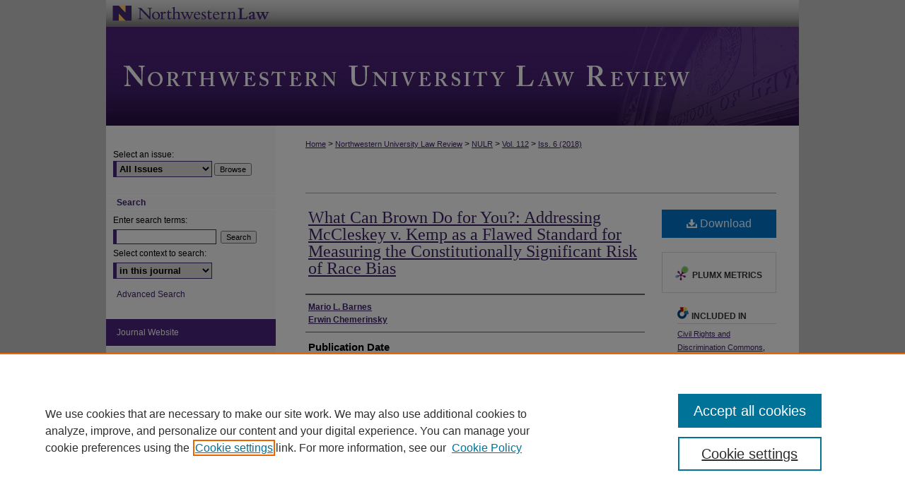

--- FILE ---
content_type: text/html; charset=UTF-8
request_url: https://scholarlycommons.law.northwestern.edu/nulr/vol112/iss6/4/
body_size: 8093
content:

<!DOCTYPE html>
<html lang="en">
<head><!-- inj yui3-seed: --><script type='text/javascript' src='//cdnjs.cloudflare.com/ajax/libs/yui/3.6.0/yui/yui-min.js'></script><script type='text/javascript' src='//ajax.googleapis.com/ajax/libs/jquery/1.10.2/jquery.min.js'></script><!-- Adobe Analytics --><script type='text/javascript' src='https://assets.adobedtm.com/4a848ae9611a/d0e96722185b/launch-d525bb0064d8.min.js'></script><script type='text/javascript' src=/assets/nr_browser_production.js></script>

<!-- def.1 -->
<meta charset="utf-8">
<meta name="viewport" content="width=device-width">
<title>
"What Can Brown Do for You?" by Mario L. Barnes and Erwin Chemerinsky
</title>


<!-- FILE article_meta-tags.inc --><!-- FILE: /srv/sequoia/main/data/assets/site/article_meta-tags.inc -->
<meta itemprop="name" content="What Can Brown Do for You?: Addressing McCleskey v. Kemp as a Flawed Standard for Measuring the Constitutionally Significant Risk of Race Bias">
<meta property="og:title" content="What Can Brown Do for You?: Addressing McCleskey v. Kemp as a Flawed Standard for Measuring the Constitutionally Significant Risk of Race Bias">
<meta name="twitter:title" content="What Can Brown Do for You?: Addressing McCleskey v. Kemp as a Flawed Standard for Measuring the Constitutionally Significant Risk of Race Bias">
<meta property="article:author" content="">
<meta name="author" content="">
<meta property="article:author" content="">
<meta name="author" content="">
<meta name="robots" content="noodp, noydir">
<meta name="description" content="This Essay asserts that in McCleskey v. Kemp, the Supreme Court created a problematic standard for the evidence of race bias necessary to uphold an equal protection claim under the Fourteenth Amendment of the U.S. Constitution. First, the Court’s opinion reinforced the cramped understanding that constitutional claims require evidence of not only disparate impact but also discriminatory purpose, producing significant negative consequences for the operation of the U.S. criminal justice system. Second, the Court rejected the Baldus study’s findings of statistically significant correlations between the races of the perpetrators and victims and the imposition of the death penalty within Georgia criminal courts as insufficient proof of discriminatory intent, overlooking unconscious and structural racism. Third, Justice Lewis Powell’s approach to causation in McCleskey would have rendered almost any social science study incapable of proving the existence of race bias to his satisfaction, creating an unduly high bar for proving intent.
Furthermore, this Essay contrasts the Court’s use of the Baldus data in McCleskey with its use of social science data in other cases. For example, in oral arguments for a recent gerrymandering case, Gill v. Whitford, Chief Justice John Roberts summarily rejected the utility of applying empirical findings. In Brown v. Board of Education, by contrast, the Court positively endorsed studies on the harms of racial segregation that were less robust than the Baldus data. In response to uneven uses of empirical data in these cases, this Essay suggests approaches courts might develop to distinguish between stronger and weaker empirical evidence, including an update of how appellate courts review research introduced under the Daubert v. Merrell Dow Pharmaceuticals, Inc. standard. In the wake of decisions such as McCleskey, and the troubled history of considerations of race within social science research, this Essay also articulates the unique challenges that must be confronted when courts consider data on racial impact.">
<meta itemprop="description" content="This Essay asserts that in McCleskey v. Kemp, the Supreme Court created a problematic standard for the evidence of race bias necessary to uphold an equal protection claim under the Fourteenth Amendment of the U.S. Constitution. First, the Court’s opinion reinforced the cramped understanding that constitutional claims require evidence of not only disparate impact but also discriminatory purpose, producing significant negative consequences for the operation of the U.S. criminal justice system. Second, the Court rejected the Baldus study’s findings of statistically significant correlations between the races of the perpetrators and victims and the imposition of the death penalty within Georgia criminal courts as insufficient proof of discriminatory intent, overlooking unconscious and structural racism. Third, Justice Lewis Powell’s approach to causation in McCleskey would have rendered almost any social science study incapable of proving the existence of race bias to his satisfaction, creating an unduly high bar for proving intent.
Furthermore, this Essay contrasts the Court’s use of the Baldus data in McCleskey with its use of social science data in other cases. For example, in oral arguments for a recent gerrymandering case, Gill v. Whitford, Chief Justice John Roberts summarily rejected the utility of applying empirical findings. In Brown v. Board of Education, by contrast, the Court positively endorsed studies on the harms of racial segregation that were less robust than the Baldus data. In response to uneven uses of empirical data in these cases, this Essay suggests approaches courts might develop to distinguish between stronger and weaker empirical evidence, including an update of how appellate courts review research introduced under the Daubert v. Merrell Dow Pharmaceuticals, Inc. standard. In the wake of decisions such as McCleskey, and the troubled history of considerations of race within social science research, this Essay also articulates the unique challenges that must be confronted when courts consider data on racial impact.">
<meta name="twitter:description" content="This Essay asserts that in McCleskey v. Kemp, the Supreme Court created a problematic standard for the evidence of race bias necessary to uphold an equal protection claim under the Fourteenth Amendment of the U.S. Constitution. First, the Court’s opinion reinforced the cramped understanding that constitutional claims require evidence of not only disparate impact but also discriminatory purpose, producing significant negative consequences for the operation of the U.S. criminal justice system. Second, the Court rejected the Baldus study’s findings of statistically significant correlations between the races of the perpetrators and victims and the imposition of the death penalty within Georgia criminal courts as insufficient proof of discriminatory intent, overlooking unconscious and structural racism. Third, Justice Lewis Powell’s approach to causation in McCleskey would have rendered almost any social science study incapable of proving the existence of race bias to his satisfaction, creating an unduly high bar for proving intent.
Furthermore, this Essay contrasts the Court’s use of the Baldus data in McCleskey with its use of social science data in other cases. For example, in oral arguments for a recent gerrymandering case, Gill v. Whitford, Chief Justice John Roberts summarily rejected the utility of applying empirical findings. In Brown v. Board of Education, by contrast, the Court positively endorsed studies on the harms of racial segregation that were less robust than the Baldus data. In response to uneven uses of empirical data in these cases, this Essay suggests approaches courts might develop to distinguish between stronger and weaker empirical evidence, including an update of how appellate courts review research introduced under the Daubert v. Merrell Dow Pharmaceuticals, Inc. standard. In the wake of decisions such as McCleskey, and the troubled history of considerations of race within social science research, this Essay also articulates the unique challenges that must be confronted when courts consider data on racial impact.">
<meta property="og:description" content="This Essay asserts that in McCleskey v. Kemp, the Supreme Court created a problematic standard for the evidence of race bias necessary to uphold an equal protection claim under the Fourteenth Amendment of the U.S. Constitution. First, the Court’s opinion reinforced the cramped understanding that constitutional claims require evidence of not only disparate impact but also discriminatory purpose, producing significant negative consequences for the operation of the U.S. criminal justice system. Second, the Court rejected the Baldus study’s findings of statistically significant correlations between the races of the perpetrators and victims and the imposition of the death penalty within Georgia criminal courts as insufficient proof of discriminatory intent, overlooking unconscious and structural racism. Third, Justice Lewis Powell’s approach to causation in McCleskey would have rendered almost any social science study incapable of proving the existence of race bias to his satisfaction, creating an unduly high bar for proving intent.
Furthermore, this Essay contrasts the Court’s use of the Baldus data in McCleskey with its use of social science data in other cases. For example, in oral arguments for a recent gerrymandering case, Gill v. Whitford, Chief Justice John Roberts summarily rejected the utility of applying empirical findings. In Brown v. Board of Education, by contrast, the Court positively endorsed studies on the harms of racial segregation that were less robust than the Baldus data. In response to uneven uses of empirical data in these cases, this Essay suggests approaches courts might develop to distinguish between stronger and weaker empirical evidence, including an update of how appellate courts review research introduced under the Daubert v. Merrell Dow Pharmaceuticals, Inc. standard. In the wake of decisions such as McCleskey, and the troubled history of considerations of race within social science research, this Essay also articulates the unique challenges that must be confronted when courts consider data on racial impact.">
<meta name="keywords" content="Brown v. Board of Education, civil rights, discrimination, Supreme Court, equal protection, social science">
<meta name="bepress_citation_journal_title" content="Northwestern University Law Review">
<meta name="bepress_citation_firstpage" content="1293">
<meta name="bepress_citation_lastpage" content="1336">
<meta name="bepress_citation_author" content="Mario L. Barnes">
<meta name="bepress_citation_author" content="Erwin Chemerinsky">
<meta name="bepress_citation_title" content="What Can Brown Do for You?: Addressing McCleskey v. Kemp as a Flawed Standard for Measuring the Constitutionally Significant Risk of Race Bias">
<meta name="bepress_citation_date" content="2018">
<meta name="bepress_citation_volume" content="112">
<meta name="bepress_citation_issue" content="6">
<!-- FILE: /srv/sequoia/main/data/assets/site/ir_download_link.inc -->
<!-- FILE: /srv/sequoia/main/data/assets/site/article_meta-tags.inc (cont) -->
<meta name="bepress_citation_pdf_url" content="https://scholarlycommons.law.northwestern.edu/cgi/viewcontent.cgi?article=1338&amp;context=nulr">
<meta name="bepress_citation_abstract_html_url" content="https://scholarlycommons.law.northwestern.edu/nulr/vol112/iss6/4">
<meta name="bepress_citation_issn" content="0029-3571">
<meta name="bepress_citation_online_date" content="2018/6/6">
<meta name="viewport" content="width=device-width">
<!-- Additional Twitter data -->
<meta name="twitter:card" content="summary">
<!-- Additional Open Graph data -->
<meta property="og:type" content="article">
<meta property="og:url" content="https://scholarlycommons.law.northwestern.edu/nulr/vol112/iss6/4">
<meta property="og:site_name" content="Northwestern Pritzker School of Law Scholarly Commons">




<!-- FILE: article_meta-tags.inc (cont) -->
<meta name="bepress_is_article_cover_page" content="1">


<!-- sh.1 -->
<link rel="stylesheet" href="/nulr/ir-journal-style.css" type="text/css" media="screen">
<link rel="alternate" type="application/rss+xml" title="Northwestern University Law Review Newsfeed" href="/nulr/recent.rss">
<link rel="shortcut icon" href="/favicon.ico" type="image/x-icon">

<link type="text/css" rel="stylesheet" href="/assets/floatbox/floatbox.css">
<script type="text/javascript" src="/assets/jsUtilities.js"></script>
<script type="text/javascript" src="/assets/footnoteLinks.js"></script>
<link rel="stylesheet" href="/ir-print.css" type="text/css" media="print">
<!--[if IE]>
<link rel="stylesheet" href="/ir-ie.css" type="text/css" media="screen">
<![endif]-->
<!-- end sh.1 -->




<script type="text/javascript">var pageData = {"page":{"environment":"prod","productName":"bpdg","language":"en","name":"ir_journal:volume:issue:article","businessUnit":"els:rp:st"},"visitor":{}};</script>

</head>
<body >
<!-- FILE /srv/sequoia/main/data/assets/site/ir_journal/header.pregen -->

	<!-- FILE: /srv/sequoia/main/data/journals/scholarlycommons.law.northwestern.edu/nulr/assets/header_custom.inc --><div id="nulr">
	<div id="container">
		<a href="#main" class="skiplink" accesskey="2" >Skip to main content</a>

			

			
				<div id="header">
					<div id="top"><!-- FILE: /srv/sequoia/main/data/journals/scholarlycommons.law.northwestern.edu/nulr/assets/ir_logo.inc -->

<div id="logo"><a href="http://www.law.northwestern.edu/" >
<img width="240" height="38" border="0" src="/assets/md5images/bec39c262adb8fb26283eb261e1a0cbb.gif" alt=""></a>
</div>
<!-- FILE: /srv/sequoia/main/data/journals/scholarlycommons.law.northwestern.edu/nulr/assets/header_custom.inc (cont) --></div>
					<div id="pagetitle">
						
						
							<h1>
								<a href="https://scholarlycommons.law.northwestern.edu/nulr" title="Northwestern University Law Review" >
										Northwestern University Law Review
								</a>
							</h1>
						
					</div>
				</div>
			

			
			
		<div id="wrapper">
			<div id="content">
				<div id="main" class="text">
					<!-- FILE: /srv/sequoia/main/data/assets/site/ir_journal/ir_breadcrumb.inc -->
	<ul id="pager">
		<li>&nbsp;</li>
		 
		<li>&nbsp;</li> 
		
	</ul>

<div class="crumbs" role="navigation" aria-label="Breadcrumb">
	<p>
		

		
		
		
			<a href="https://scholarlycommons.law.northwestern.edu" class="ignore" >Home</a>
		
		
		
		
		
		
		
		
		 <span aria-hidden="true">&gt;</span> 
			<a href="https://scholarlycommons.law.northwestern.edu/lawreview" class="ignore" >Northwestern University Law Review</a>
		
		
		
		
		
		 <span aria-hidden="true">&gt;</span> 
			<a href="https://scholarlycommons.law.northwestern.edu/nulr" class="ignore" >NULR</a>
		
		
		
		 <span aria-hidden="true">&gt;</span> 
			<a href="https://scholarlycommons.law.northwestern.edu/nulr/vol112" class="ignore" >Vol. 112</a>
		
		
		
		
		
		
		 <span aria-hidden="true">&gt;</span> 
			<a href="https://scholarlycommons.law.northwestern.edu/nulr/vol112/iss6" class="ignore" >Iss. 6 (2018)</a>
		
		
		
		
		
	</p>
</div>

<div class="clear">&nbsp;</div>
<!-- FILE: /srv/sequoia/main/data/journals/scholarlycommons.law.northwestern.edu/nulr/assets/header_custom.inc (cont) --><!-- FILE: /srv/sequoia/main/data/assets/site/ir_journal/header.pregen (cont) -->

<script type="text/javascript" src="/assets/floatbox/floatbox.js"></script>
<!-- FILE: /srv/sequoia/main/data/assets/site/ir_journal/article_info.inc --><!-- FILE: /srv/sequoia/main/data/assets/site/openurl.inc -->
<!-- FILE: /srv/sequoia/main/data/assets/site/ir_journal/article_info.inc (cont) -->
<!-- FILE: /srv/sequoia/main/data/assets/site/ir_download_link.inc -->
<!-- FILE: /srv/sequoia/main/data/assets/site/ir_journal/article_info.inc (cont) -->
<!-- FILE: /srv/sequoia/main/data/assets/site/ir_journal/ir_article_header.inc --><div id="sub">
<div id="alpha"><!-- FILE: /srv/sequoia/main/data/assets/site/ir_journal/article_info.inc (cont) --><div id='title' class='element'>
<h1><a href='https://scholarlycommons.law.northwestern.edu/cgi/viewcontent.cgi?article=1338&amp;context=nulr'>What Can Brown Do for You?: Addressing McCleskey v. Kemp as a Flawed Standard for Measuring the Constitutionally Significant Risk of Race Bias</a></h1>
</div>
<div class='clear'></div>
<div id='authors' class='element'>
<h2 class='visually-hidden'>Authors</h2>
<p class="author"><a href='https://scholarlycommons.law.northwestern.edu/do/search/?q=corporate_author%3A%22Mario%20L.%20Barnes%22&start=0&context=1636526'><strong>Mario L. Barnes</strong></a><br />
<a href='https://scholarlycommons.law.northwestern.edu/do/search/?q=corporate_author%3A%22Erwin%20Chemerinsky%22&start=0&context=1636526'><strong>Erwin Chemerinsky</strong></a><br />
</p></div>
<div class='clear'></div>
<div id='publication_date' class='element'>
<h2 class='field-heading'>Publication Date</h2>
<p>6-2018</p>
</div>
<div class='clear'></div>
<div id='abstract' class='element'>
<h2 class='field-heading'>Abstract</h2>
<p>This Essay asserts that in <em>McCleskey v. Kemp</em>, the Supreme Court created a problematic standard for the evidence of race bias necessary to uphold an equal protection claim under the Fourteenth Amendment of the U<em>.</em>S. Constitution. First, the Court’s opinion reinforced the cramped understanding that constitutional claims require evidence of not only disparate impact but also discriminatory purpose, producing significant negative consequences for the operation of the U.S. criminal justice system. Second, the Court rejected the Baldus study’s findings of statistically significant correlations between the races of the perpetrators and victims and the imposition of the death penalty within Georgia criminal courts as insufficient proof of discriminatory intent, overlooking unconscious and structural racism. Third, Justice Lewis Powell’s approach to causation in <em>McCleskey</em> would have rendered almost any social science study incapable of proving the existence of race bias to his satisfaction, creating an unduly high bar for proving intent.</p>
<p>Furthermore, this Essay contrasts the Court’s use of the Baldus data in <em>McCleskey </em>with its use of social science data in other cases. For example, in oral arguments for a recent gerrymandering case, <em>Gill v. Whitford</em>, Chief Justice John Roberts summarily rejected the utility of applying empirical findings. In <em>Brown v. Board of Education</em>, by contrast, the Court positively endorsed studies on the harms of racial segregation that were less robust than the Baldus data. In response to uneven uses of empirical data in these cases, this Essay suggests approaches courts might develop to distinguish between stronger and weaker empirical evidence, including an update of how appellate courts review research introduced under the <em>Daubert v. Merrell Dow Pharmaceuticals, Inc.</em> standard. In the wake of decisions such as <em>McCleskey</em>, and the troubled history of considerations of race within social science research, this Essay also articulates the unique challenges that must be confronted when courts consider data on racial impact.</p>
</div>
<div class='clear'></div>
<div id='recommended_citation' class='element'>
<h2 class='field-heading'>Recommended Citation</h2>
<!-- FILE: /srv/sequoia/main/data/journals/scholarlycommons.law.northwestern.edu/nulr/assets/ir_citation.inc --><p class="citation">
Mario L. Barnes and Erwin Chemerinsky,
<em>What Can Brown Do for You?: Addressing McCleskey v. Kemp as a Flawed Standard for Measuring the Constitutionally Significant Risk of Race Bias</em>,
112
N<span class="smallcaps">w</span>. U. L. R<span class="smallcaps">ev</span>.
1293
(2018).
<br>
https://scholarlycommons.law.northwestern.edu/nulr/vol112/iss6/4
</p><!-- FILE: /srv/sequoia/main/data/assets/site/ir_journal/article_info.inc (cont) --></div>
<div class='clear'></div>
</div>
    </div>
    <div id='beta_7-3'>
<!-- FILE: /srv/sequoia/main/data/assets/site/info_box_7_3.inc --><!-- FILE: /srv/sequoia/main/data/assets/site/openurl.inc -->
<!-- FILE: /srv/sequoia/main/data/assets/site/info_box_7_3.inc (cont) -->
<!-- FILE: /srv/sequoia/main/data/assets/site/ir_download_link.inc -->
<!-- FILE: /srv/sequoia/main/data/assets/site/info_box_7_3.inc (cont) -->
	<!-- FILE: /srv/sequoia/main/data/assets/site/info_box_download_button.inc --><div class="aside download-button">
      <a id="pdf" class="btn" href="https://scholarlycommons.law.northwestern.edu/cgi/viewcontent.cgi?article=1338&amp;context=nulr" title="PDF (540&nbsp;KB) opens in new window" target="_blank" > 
    	<i class="icon-download-alt" aria-hidden="true"></i>
        Download
      </a>
</div>
<!-- FILE: /srv/sequoia/main/data/assets/site/info_box_7_3.inc (cont) -->
	<!-- FILE: /srv/sequoia/main/data/assets/site/info_box_embargo.inc -->
<!-- FILE: /srv/sequoia/main/data/assets/site/info_box_7_3.inc (cont) -->
<!-- FILE: /srv/sequoia/main/data/assets/site/info_box_custom_upper.inc -->
<!-- FILE: /srv/sequoia/main/data/assets/site/info_box_7_3.inc (cont) -->
<!-- FILE: /srv/sequoia/main/data/assets/site/info_box_openurl.inc -->
<!-- FILE: /srv/sequoia/main/data/assets/site/info_box_7_3.inc (cont) -->
<!-- FILE: /srv/sequoia/main/data/assets/site/info_box_article_metrics.inc -->
<div id="article-stats" class="aside hidden">
    <p class="article-downloads-wrapper hidden"><span id="article-downloads"></span> DOWNLOADS</p>
    <p class="article-stats-date hidden">Since June 06, 2018</p>
    <p class="article-plum-metrics">
        <a href="https://plu.mx/plum/a/?repo_url=https://scholarlycommons.law.northwestern.edu/nulr/vol112/iss6/4" class="plumx-plum-print-popup plum-bigben-theme" data-badge="true" data-hide-when-empty="true" ></a>
    </p>
</div>
<script type="text/javascript" src="//cdn.plu.mx/widget-popup.js"></script>
<!-- Article Download Counts -->
<script type="text/javascript" src="/assets/scripts/article-downloads.pack.js"></script>
<script type="text/javascript">
    insertDownloads(12259077);
</script>
<!-- Add border to Plum badge & download counts when visible -->
<script>
// bind to event when PlumX widget loads
jQuery('body').bind('plum:widget-load', function(e){
// if Plum badge is visible
  if (jQuery('.PlumX-Popup').length) {
// remove 'hidden' class
  jQuery('#article-stats').removeClass('hidden');
  jQuery('.article-stats-date').addClass('plum-border');
  }
});
// bind to event when page loads
jQuery(window).bind('load',function(e){
// if DC downloads are visible
  if (jQuery('#article-downloads').text().length > 0) {
// add border to aside
  jQuery('#article-stats').removeClass('hidden');
  }
});
</script>
<!-- Adobe Analytics: Download Click Tracker -->
<script>
$(function() {
  // Download button click event tracker for PDFs
  $(".aside.download-button").on("click", "a#pdf", function(event) {
    pageDataTracker.trackEvent('navigationClick', {
      link: {
          location: 'aside download-button',
          name: 'pdf'
      }
    });
  });
  // Download button click event tracker for native files
  $(".aside.download-button").on("click", "a#native", function(event) {
    pageDataTracker.trackEvent('navigationClick', {
        link: {
            location: 'aside download-button',
            name: 'native'
        }
     });
  });
});
</script>
<!-- FILE: /srv/sequoia/main/data/assets/site/info_box_7_3.inc (cont) -->
	<!-- FILE: /srv/sequoia/main/data/assets/site/info_box_disciplines.inc -->
	<div id="beta-disciplines" class="aside">
		<h4>Included in</h4>
	<p>
					<a href="https://network.bepress.com/hgg/discipline/585" title="Civil Rights and Discrimination Commons" >Civil Rights and Discrimination Commons</a>, 
					<a href="https://network.bepress.com/hgg/discipline/589" title="Constitutional Law Commons" >Constitutional Law Commons</a>, 
					<a href="https://network.bepress.com/hgg/discipline/1300" title="Law and Race Commons" >Law and Race Commons</a>
	</p>
	</div>
<!-- FILE: /srv/sequoia/main/data/assets/site/info_box_7_3.inc (cont) -->
<!-- FILE: /srv/sequoia/main/data/assets/site/bookmark_widget.inc -->
<div id="share" class="aside">
<h2>Share</h2>
	<div class="a2a_kit a2a_kit_size_24 a2a_default_style">
    	<a class="a2a_button_facebook"></a>
    	<a class="a2a_button_linkedin"></a>
		<a class="a2a_button_whatsapp"></a>
		<a class="a2a_button_email"></a>
    	<a class="a2a_dd"></a>
    	<script async src="https://static.addtoany.com/menu/page.js"></script>
	</div>
</div>
<!-- FILE: /srv/sequoia/main/data/assets/site/info_box_7_3.inc (cont) -->
<!-- FILE: /srv/sequoia/main/data/assets/site/info_box_geolocate.inc --><!-- FILE: /srv/sequoia/main/data/assets/site/ir_geolocate_enabled_and_displayed.inc -->
<!-- FILE: /srv/sequoia/main/data/assets/site/info_box_geolocate.inc (cont) -->
<!-- FILE: /srv/sequoia/main/data/assets/site/info_box_7_3.inc (cont) -->
	<!-- FILE: /srv/sequoia/main/data/assets/site/zotero_coins.inc -->
<span class="Z3988" title="ctx_ver=Z39.88-2004&amp;rft_val_fmt=info%3Aofi%2Ffmt%3Akev%3Amtx%3Ajournal&amp;rft_id=https%3A%2F%2Fscholarlycommons.law.northwestern.edu%2Fnulr%2Fvol112%2Fiss6%2F4&amp;rft.atitle=What%20Can%20Brown%20Do%20for%20You%3F%3A%20Addressing%20McCleskey%20v.%20Kemp%20as%20a%20Flawed%20Standard%20for%20Measuring%20the%20Constitutionally%20Significant%20Risk%20of%20Race%20Bias&amp;rft.aucorp=Mario%20L.%20Barnes&amp;rft.aucorp=Erwin%20Chemerinsky&amp;rft.jtitle=Northwestern%20University%20Law%20Review&amp;rft.volume=112&amp;rft.issue=6&amp;rft.issn=0029-3571&amp;rft.spage=1293&amp;rft.epage=1336&amp;rft.date=2018-06-01">COinS</span>
<!-- FILE: /srv/sequoia/main/data/assets/site/info_box_7_3.inc (cont) -->
<!-- FILE: /srv/sequoia/main/data/assets/site/info_box_custom_lower.inc -->
<!-- FILE: /srv/sequoia/main/data/assets/site/info_box_7_3.inc (cont) -->
<!-- FILE: /srv/sequoia/main/data/assets/site/ir_journal/article_info.inc (cont) --></div>
<div class='clear'>&nbsp;</div>
<!-- FILE: /srv/sequoia/main/data/assets/site/ir_article_custom_fields.inc -->
<!-- FILE: /srv/sequoia/main/data/assets/site/ir_journal/article_info.inc (cont) -->
<!-- FILE: /srv/sequoia/main/data/assets/site/ir_journal/volume/issue/article/index.html (cont) --> 

<!-- FILE /srv/sequoia/main/data/assets/site/ir_journal/footer.pregen -->

	<!-- FILE: /srv/sequoia/main/data/assets/site/ir_journal/footer_custom_7_8.inc -->				</div>

<div class="verticalalign">&nbsp;</div>
<div class="clear">&nbsp;</div>

			</div>

				<div id="sidebar">
					<!-- FILE: /srv/sequoia/main/data/journals/scholarlycommons.law.northwestern.edu/nulr/assets/ir_journal_sidebar_7_8.inc -->

	<!-- FILE: /srv/sequoia/main/data/journals/scholarlycommons.law.northwestern.edu/nulr/assets/ir_journal_sidebar_links_7_8.inc --><!-- FILE: /srv/sequoia/main/data/journals/scholarlycommons.law.northwestern.edu/nulr/assets/ir_journal_sidebar_7_8.inc (cont) -->
		<!-- FILE: /srv/sequoia/main/data/assets/site/urc_badge.inc -->
<!-- FILE: /srv/sequoia/main/data/journals/scholarlycommons.law.northwestern.edu/nulr/assets/ir_journal_sidebar_7_8.inc (cont) -->
	<!-- FILE: /srv/sequoia/main/data/assets/site/ir_journal/ir_journal_sidebar_search_7_8.inc --><div class="sidebar-search">
	<form method="post" action="https://scholarlycommons.law.northwestern.edu/cgi/redirect.cgi" id="browse">
		<label for="url">
			Select an issue:
		</label>
			<br>
		<!-- FILE: /srv/sequoia/main/data/assets/site/ir_journal/ir_journal_volume_issue_popup_7_8.inc --><div>
	<span class="border">
								<select name="url" id="url">
							<option value="https://scholarlycommons.law.northwestern.edu/nulr/all_issues.html">
								All Issues
							</option>
										<option value="https://scholarlycommons.law.northwestern.edu/nulr/vol120/iss2">
											Vol. 120, 
											Iss. 2
										</option>
										<option value="https://scholarlycommons.law.northwestern.edu/nulr/vol120/iss1">
											Vol. 120, 
											Iss. 1
										</option>
										<option value="https://scholarlycommons.law.northwestern.edu/nulr/vol119/iss6">
											Vol. 119, 
											Iss. 6
										</option>
										<option value="https://scholarlycommons.law.northwestern.edu/nulr/vol119/iss5">
											Vol. 119, 
											Iss. 5
										</option>
										<option value="https://scholarlycommons.law.northwestern.edu/nulr/vol119/iss4">
											Vol. 119, 
											Iss. 4
										</option>
										<option value="https://scholarlycommons.law.northwestern.edu/nulr/vol119/iss3">
											Vol. 119, 
											Iss. 3
										</option>
										<option value="https://scholarlycommons.law.northwestern.edu/nulr/vol119/iss2">
											Vol. 119, 
											Iss. 2
										</option>
										<option value="https://scholarlycommons.law.northwestern.edu/nulr/vol119/iss1">
											Vol. 119, 
											Iss. 1
										</option>
										<option value="https://scholarlycommons.law.northwestern.edu/nulr/vol118/iss6">
											Vol. 118, 
											Iss. 6
										</option>
										<option value="https://scholarlycommons.law.northwestern.edu/nulr/vol118/iss5">
											Vol. 118, 
											Iss. 5
										</option>
										<option value="https://scholarlycommons.law.northwestern.edu/nulr/vol118/iss4">
											Vol. 118, 
											Iss. 4
										</option>
										<option value="https://scholarlycommons.law.northwestern.edu/nulr/vol118/iss3">
											Vol. 118, 
											Iss. 3
										</option>
										<option value="https://scholarlycommons.law.northwestern.edu/nulr/vol118/iss2">
											Vol. 118, 
											Iss. 2
										</option>
										<option value="https://scholarlycommons.law.northwestern.edu/nulr/vol118/iss1">
											Vol. 118, 
											Iss. 1
										</option>
										<option value="https://scholarlycommons.law.northwestern.edu/nulr/vol117/iss6">
											Vol. 117, 
											Iss. 6
										</option>
										<option value="https://scholarlycommons.law.northwestern.edu/nulr/vol117/iss5">
											Vol. 117, 
											Iss. 5
										</option>
										<option value="https://scholarlycommons.law.northwestern.edu/nulr/vol117/iss4">
											Vol. 117, 
											Iss. 4
										</option>
										<option value="https://scholarlycommons.law.northwestern.edu/nulr/vol117/iss3">
											Vol. 117, 
											Iss. 3
										</option>
										<option value="https://scholarlycommons.law.northwestern.edu/nulr/vol117/iss2">
											Vol. 117, 
											Iss. 2
										</option>
										<option value="https://scholarlycommons.law.northwestern.edu/nulr/vol117/iss1">
											Vol. 117, 
											Iss. 1
										</option>
										<option value="https://scholarlycommons.law.northwestern.edu/nulr/vol116/iss6">
											Vol. 116, 
											Iss. 6
										</option>
										<option value="https://scholarlycommons.law.northwestern.edu/nulr/vol116/iss5">
											Vol. 116, 
											Iss. 5
										</option>
										<option value="https://scholarlycommons.law.northwestern.edu/nulr/vol116/iss4">
											Vol. 116, 
											Iss. 4
										</option>
										<option value="https://scholarlycommons.law.northwestern.edu/nulr/vol116/iss3">
											Vol. 116, 
											Iss. 3
										</option>
										<option value="https://scholarlycommons.law.northwestern.edu/nulr/vol116/iss2">
											Vol. 116, 
											Iss. 2
										</option>
										<option value="https://scholarlycommons.law.northwestern.edu/nulr/vol116/iss1">
											Vol. 116, 
											Iss. 1
										</option>
										<option value="https://scholarlycommons.law.northwestern.edu/nulr/vol115/iss6">
											Vol. 115, 
											Iss. 6
										</option>
										<option value="https://scholarlycommons.law.northwestern.edu/nulr/vol115/iss5">
											Vol. 115, 
											Iss. 5
										</option>
										<option value="https://scholarlycommons.law.northwestern.edu/nulr/vol115/iss4">
											Vol. 115, 
											Iss. 4
										</option>
										<option value="https://scholarlycommons.law.northwestern.edu/nulr/vol115/iss3">
											Vol. 115, 
											Iss. 3
										</option>
										<option value="https://scholarlycommons.law.northwestern.edu/nulr/vol115/iss2">
											Vol. 115, 
											Iss. 2
										</option>
										<option value="https://scholarlycommons.law.northwestern.edu/nulr/vol115/iss1">
											Vol. 115, 
											Iss. 1
										</option>
										<option value="https://scholarlycommons.law.northwestern.edu/nulr/vol114/iss7">
											Vol. 114, 
											Iss. 7
										</option>
										<option value="https://scholarlycommons.law.northwestern.edu/nulr/vol114/iss6">
											Vol. 114, 
											Iss. 6
										</option>
										<option value="https://scholarlycommons.law.northwestern.edu/nulr/vol114/iss5">
											Vol. 114, 
											Iss. 5
										</option>
										<option value="https://scholarlycommons.law.northwestern.edu/nulr/vol114/iss4">
											Vol. 114, 
											Iss. 4
										</option>
										<option value="https://scholarlycommons.law.northwestern.edu/nulr/vol114/iss3">
											Vol. 114, 
											Iss. 3
										</option>
										<option value="https://scholarlycommons.law.northwestern.edu/nulr/vol114/iss2">
											Vol. 114, 
											Iss. 2
										</option>
										<option value="https://scholarlycommons.law.northwestern.edu/nulr/vol114/iss1">
											Vol. 114, 
											Iss. 1
										</option>
										<option value="https://scholarlycommons.law.northwestern.edu/nulr/vol113/iss6">
											Vol. 113, 
											Iss. 6
										</option>
										<option value="https://scholarlycommons.law.northwestern.edu/nulr/vol113/iss5">
											Vol. 113, 
											Iss. 5
										</option>
										<option value="https://scholarlycommons.law.northwestern.edu/nulr/vol113/iss4">
											Vol. 113, 
											Iss. 4
										</option>
										<option value="https://scholarlycommons.law.northwestern.edu/nulr/vol113/iss3">
											Vol. 113, 
											Iss. 3
										</option>
										<option value="https://scholarlycommons.law.northwestern.edu/nulr/vol113/iss2">
											Vol. 113, 
											Iss. 2
										</option>
										<option value="https://scholarlycommons.law.northwestern.edu/nulr/vol113/iss1">
											Vol. 113, 
											Iss. 1
										</option>
										<option value="https://scholarlycommons.law.northwestern.edu/nulr/vol112/iss6">
											Vol. 112, 
											Iss. 6
										</option>
										<option value="https://scholarlycommons.law.northwestern.edu/nulr/vol112/iss5">
											Vol. 112, 
											Iss. 5
										</option>
										<option value="https://scholarlycommons.law.northwestern.edu/nulr/vol112/iss4">
											Vol. 112, 
											Iss. 4
										</option>
										<option value="https://scholarlycommons.law.northwestern.edu/nulr/vol112/iss3">
											Vol. 112, 
											Iss. 3
										</option>
										<option value="https://scholarlycommons.law.northwestern.edu/nulr/vol112/iss2">
											Vol. 112, 
											Iss. 2
										</option>
										<option value="https://scholarlycommons.law.northwestern.edu/nulr/vol112/iss1">
											Vol. 112, 
											Iss. 1
										</option>
										<option value="https://scholarlycommons.law.northwestern.edu/nulr/vol111/iss6">
											Vol. 111, 
											Iss. 6
										</option>
										<option value="https://scholarlycommons.law.northwestern.edu/nulr/vol111/iss5">
											Vol. 111, 
											Iss. 5
										</option>
										<option value="https://scholarlycommons.law.northwestern.edu/nulr/vol111/iss4">
											Vol. 111, 
											Iss. 4
										</option>
										<option value="https://scholarlycommons.law.northwestern.edu/nulr/vol111/iss3">
											Vol. 111, 
											Iss. 3
										</option>
										<option value="https://scholarlycommons.law.northwestern.edu/nulr/vol111/iss2">
											Vol. 111, 
											Iss. 2
										</option>
										<option value="https://scholarlycommons.law.northwestern.edu/nulr/vol111/iss1">
											Vol. 111, 
											Iss. 1
										</option>
										<option value="https://scholarlycommons.law.northwestern.edu/nulr/vol110/iss5">
											Vol. 110, 
											Iss. 5
										</option>
										<option value="https://scholarlycommons.law.northwestern.edu/nulr/vol110/iss4">
											Vol. 110, 
											Iss. 4
										</option>
										<option value="https://scholarlycommons.law.northwestern.edu/nulr/vol110/iss3">
											Vol. 110, 
											Iss. 3
										</option>
										<option value="https://scholarlycommons.law.northwestern.edu/nulr/vol110/iss2">
											Vol. 110, 
											Iss. 2
										</option>
										<option value="https://scholarlycommons.law.northwestern.edu/nulr/vol110/iss1">
											Vol. 110, 
											Iss. 1
										</option>
										<option value="https://scholarlycommons.law.northwestern.edu/nulr/vol109/iss4">
											Vol. 109, 
											Iss. 4
										</option>
										<option value="https://scholarlycommons.law.northwestern.edu/nulr/vol109/iss3">
											Vol. 109, 
											Iss. 3
										</option>
										<option value="https://scholarlycommons.law.northwestern.edu/nulr/vol109/iss2">
											Vol. 109, 
											Iss. 2
										</option>
										<option value="https://scholarlycommons.law.northwestern.edu/nulr/vol109/iss1">
											Vol. 109, 
											Iss. 1
										</option>
										<option value="https://scholarlycommons.law.northwestern.edu/nulr/vol108/iss4">
											Vol. 108, 
											Iss. 4
										</option>
										<option value="https://scholarlycommons.law.northwestern.edu/nulr/vol108/iss3">
											Vol. 108, 
											Iss. 3
										</option>
										<option value="https://scholarlycommons.law.northwestern.edu/nulr/vol108/iss2">
											Vol. 108, 
											Iss. 2
										</option>
										<option value="https://scholarlycommons.law.northwestern.edu/nulr/vol108/iss1">
											Vol. 108, 
											Iss. 1
										</option>
										<option value="https://scholarlycommons.law.northwestern.edu/nulr/vol107/iss4">
											Vol. 107, 
											Iss. 4
										</option>
										<option value="https://scholarlycommons.law.northwestern.edu/nulr/vol107/iss3">
											Vol. 107, 
											Iss. 3
										</option>
										<option value="https://scholarlycommons.law.northwestern.edu/nulr/vol107/iss2">
											Vol. 107, 
											Iss. 2
										</option>
										<option value="https://scholarlycommons.law.northwestern.edu/nulr/vol107/iss1">
											Vol. 107, 
											Iss. 1
										</option>
										<option value="https://scholarlycommons.law.northwestern.edu/nulr/vol106/iss4">
											Vol. 106, 
											Iss. 4
										</option>
										<option value="https://scholarlycommons.law.northwestern.edu/nulr/vol106/iss3">
											Vol. 106, 
											Iss. 3
										</option>
										<option value="https://scholarlycommons.law.northwestern.edu/nulr/vol106/iss2">
											Vol. 106, 
											Iss. 2
										</option>
										<option value="https://scholarlycommons.law.northwestern.edu/nulr/vol106/iss1">
											Vol. 106, 
											Iss. 1
										</option>
										<option value="https://scholarlycommons.law.northwestern.edu/nulr/vol105/iss4">
											Vol. 105, 
											Iss. 4
										</option>
										<option value="https://scholarlycommons.law.northwestern.edu/nulr/vol105/iss3">
											Vol. 105, 
											Iss. 3
										</option>
										<option value="https://scholarlycommons.law.northwestern.edu/nulr/vol105/iss2">
											Vol. 105, 
											Iss. 2
										</option>
										<option value="https://scholarlycommons.law.northwestern.edu/nulr/vol105/iss1">
											Vol. 105, 
											Iss. 1
										</option>
						</select>
		<input type="submit" value="Browse" class="searchbutton" style="font-size:11px;">
	</span>
</div>
<!-- FILE: /srv/sequoia/main/data/assets/site/ir_journal/ir_journal_sidebar_search_7_8.inc (cont) -->
			<div style="clear:left;">&nbsp;</div>
	</form>
	<!-- FILE: /srv/sequoia/main/data/assets/site/ir_sidebar_search_7_8.inc --><h2>Search</h2>
<form method='get' action='https://scholarlycommons.law.northwestern.edu/do/search/' id="sidebar-search">
	<label for="search" accesskey="4">
		Enter search terms:
	</label>
		<div>
			<span class="border">
				<input type="text" name='q' class="search" id="search">
			</span> 
			<input type="submit" value="Search" class="searchbutton" style="font-size:11px;">
		</div>
	<label for="context">
		Select context to search:
	</label> 
		<div>
			<span class="border">
				<select name="fq" id="context">
						<option value='virtual_ancestor_link:"https://scholarlycommons.law.northwestern.edu/nulr"'>in this journal</option>
					<option value='virtual_ancestor_link:"https://scholarlycommons.law.northwestern.edu"'>in this repository</option>
					<option value='virtual_ancestor_link:"http:/"'>across all repositories</option>
				</select>
			</span>
		</div>
</form>
<p class="advanced">
		<a href="https://scholarlycommons.law.northwestern.edu/do/search/advanced/?fq=virtual_ancestor_link:%22https://scholarlycommons.law.northwestern.edu/nulr%22" >
			Advanced Search
		</a>
</p>
<!-- FILE: /srv/sequoia/main/data/assets/site/ir_journal/ir_journal_sidebar_search_7_8.inc (cont) -->
</div>
<!-- FILE: /srv/sequoia/main/data/journals/scholarlycommons.law.northwestern.edu/nulr/assets/ir_journal_sidebar_7_8.inc (cont) -->
	<div style="clear:left;">&nbsp;</div>
	<!-- FILE: /srv/sequoia/main/data/journals/scholarlycommons.law.northwestern.edu/nulr/assets/ir_journal_navcontainer_7_8.inc --><div id="navcontainer">
	<ul id="navlist">
		<!-- CUSTOM-1718 part 1/2 --->
		<li><a href="http://www.law.northwestern.edu/lawreview/index.html" title="Northwestern University Law Review" accesskey="1" >Journal Website</a></li>
		<!-- End CUSTOM-1718 part 1/2 -->
		<!-- CUSTOM-1718 part 2/2 --->
		<!-- End CUSTOM-1718 part 2/2 --->
	</ul>
<!-- FILE: /srv/sequoia/main/data/assets/site/ir_journal/ir_journal_special_issue_7_8.inc -->
<!-- FILE: /srv/sequoia/main/data/journals/scholarlycommons.law.northwestern.edu/nulr/assets/ir_journal_navcontainer_7_8.inc (cont) -->
</div><!-- FILE: /srv/sequoia/main/data/journals/scholarlycommons.law.northwestern.edu/nulr/assets/ir_journal_sidebar_7_8.inc (cont) -->
	<!-- FILE: /srv/sequoia/main/data/assets/site/ir_journal/ir_journal_issn_7_8.inc -->
	<div id="issn">
		<p class="sb-issn">ISSN: 0029-3571</p>
	</div>
	<div class="clear">&nbsp;</div>
<!-- FILE: /srv/sequoia/main/data/journals/scholarlycommons.law.northwestern.edu/nulr/assets/ir_journal_sidebar_7_8.inc (cont) -->
	<!-- FILE: /srv/sequoia/main/data/assets/site/ir_journal/ir_journal_custom_lower_7_8.inc --><!-- FILE: /srv/sequoia/main/data/journals/scholarlycommons.law.northwestern.edu/nulr/assets/ir_journal_sidebar_7_8.inc (cont) -->
	<!-- FILE: /srv/sequoia/main/data/assets/site/ir_journal/ir_custom_sidebar_images.inc --><!-- FILE: /srv/sequoia/main/data/journals/scholarlycommons.law.northwestern.edu/nulr/assets/ir_journal_sidebar_7_8.inc (cont) -->
	<!-- FILE: /srv/sequoia/main/data/assets/site/ir_sidebar_geolocate.inc --><!-- FILE: /srv/sequoia/main/data/assets/site/ir_geolocate_enabled_and_displayed.inc -->
<!-- FILE: /srv/sequoia/main/data/assets/site/ir_sidebar_geolocate.inc (cont) -->
<!-- FILE: /srv/sequoia/main/data/journals/scholarlycommons.law.northwestern.edu/nulr/assets/ir_journal_sidebar_7_8.inc (cont) -->
	<!-- FILE: /srv/sequoia/main/data/assets/site/ir_journal/ir_journal_custom_lowest_7_8.inc --><!-- FILE: /srv/sequoia/main/data/journals/scholarlycommons.law.northwestern.edu/nulr/assets/ir_journal_sidebar_7_8.inc (cont) -->


<!-- FILE: /srv/sequoia/main/data/assets/site/ir_journal/footer_custom_7_8.inc (cont) -->
						<div class="verticalalign">&nbsp;</div>
				</div>

		</div>

			<!-- FILE: /srv/sequoia/main/data/assets/site/ir_journal/ir_journal_footer_content.inc --><div id="footer" role="contentinfo">
<!-- FILE: /srv/sequoia/main/data/assets/site/ir_bepress_logo.inc --><div id="bepress">

<a href="https://www.elsevier.com/solutions/digital-commons" title="Elsevier - Digital Commons" >
	<em>Elsevier - Digital Commons</em>
</a>

</div>
<!-- FILE: /srv/sequoia/main/data/assets/site/ir_journal/ir_journal_footer_content.inc (cont) -->
    <p>
        <a href="https://scholarlycommons.law.northwestern.edu" title="Home page" accesskey="1" >Home</a> | 
        <a href="https://scholarlycommons.law.northwestern.edu/about.html" title="About" >About</a> | 
        <a href="https://scholarlycommons.law.northwestern.edu/faq.html" title="FAQ" >FAQ</a> | 
        <a href="/cgi/myaccount.cgi?context=" title="My Account Page" accesskey="3" >My Account</a> | 
        <a href="https://scholarlycommons.law.northwestern.edu/accessibility.html" title="Accessibility Statement" accesskey="0" >Accessibility Statement</a>
    </p>
    <p>
	
	
		<a class="secondary-link" href="https://www.bepress.com/privacy" title="Privacy Policy" >Privacy</a>
	
		<a class="secondary-link" href="https://www.bepress.com/copyright" title="Copyright Policy" >Copyright</a>	
    </p> 
</div>
<!-- FILE: /srv/sequoia/main/data/assets/site/ir_journal/footer_custom_7_8.inc (cont) -->

	</div>
</div>


<!-- FILE: /srv/sequoia/main/data/scholarlycommons.law.northwestern.edu/assets/ir_analytics.inc --><!-- Global site tag (gtag.js) - Google Analytics -->
<script async src="https://www.googletagmanager.com/gtag/js?id=UA-12432167-33"></script>
<script>
  window.dataLayer = window.dataLayer || [];
  function gtag(){dataLayer.push(arguments);}
  gtag('js', new Date());

  gtag('config', 'UA-12432167-33');
</script>
<!-- FILE: /srv/sequoia/main/data/assets/site/ir_journal/footer_custom_7_8.inc (cont) -->

<!-- FILE: /srv/sequoia/main/data/assets/site/ir_journal/footer.pregen (cont) -->
<script type='text/javascript' src='/assets/scripts/bpbootstrap-20160726.pack.js'></script><script type='text/javascript'>BPBootstrap.init({appendCookie:''})</script></body></html>


--- FILE ---
content_type: text/css
request_url: https://scholarlycommons.law.northwestern.edu/nulr/ir-journal-style.css
body_size: -52
content:


	@import url("/nulr/ir-style.css");
	@import url("/nulr/ir-custom.css");
	@import url("/nulr/ir-local.css");



--- FILE ---
content_type: text/css
request_url: https://scholarlycommons.law.northwestern.edu/nulr/ir-local.css
body_size: 817
content:
/*
-----------------------------------------------
bepress IR local stylesheet.
Author:   Lani Goto
Version:  Feb 2014
PLEASE SAVE THIS FILE LOCALLY!
----------------------------------------------- */

/* Header */

#nulr #header {
	height: 178px; }

#nulr #header #top {
	width: 980px;
	height: 38px;
	background: #e2e2e2 url(../assets/md5images/d17bc7cf5b61f17a3583ab9e94213c67.gif) top left repeat-x;
	display: block; }

#nulr #header #logo {
	display: block;
	float: left; }

#nulr #header #pagetitle,
#nulr #header h1,
#nulr #header h1 a {
	width: 980px;
	height: 140px;
	padding: 0;
	margin: 0;
	display: block; }

#nulr #header h1 a {
	background: #472979 url(../assets/md5images/bf6167714b889bf098ebe8eb088fba55.gif) top left no-repeat;
	text-indent: -9999px; }


/* Navigation hidden */


/* Sidebar */

#nulr #sidebar p.site-follow {
	display: none; }

#nulr #sidebar p.advanced a:link,
#nulr #sidebar p.advanced a:visited {
	color: #3d2366;
	text-decoration: none; }

#nulr #sidebar a:hover,
#nulr #sidebar a:active,
#nulr #sidebar a:focus,
#nulr #sidebar p.advanced a:hover,
#nulr #sidebar p.advanced a:active,
#nulr #sidebar p.advanced a:focus {
	color: #000;
	text-decoration: underline; }

#nulr #sidebar ul#navlist {
	border-top: 1px solid #fff; }

#nulr #sidebar ul#navlist li a {
	color: #fff;
	background-color: #4C247C;
	text-decoration: none;
	border-bottom: 1px solid #fff; }

#nulr #sidebar ul#navlist li a:hover,
#nulr #sidebar ul#navlist li a:active,
#nulr #sidebar ul#navlist li a:focus {
	color: #fff;
	background-color: #4C247C;
	text-decoration: underline; }

#nulr #sidebar #sidebar-search label,
#nulr .sidebar-search #browse label,
#nulr #sidebar #issn p {
	color: #000; }


/* Main Content */

#nulr #content {
	background-color: transparent; }

#nulr #main.text a:link,
#nulr #main.text a:visited {
	color: #3d2366;
	text-decoration: underline; }

#nulr #main.text a:hover,
#nulr #main.text a:active,
#nulr #main.text a:focus {
	color: #000;
	text-decoration: underline; }	

#nulr #main.text h1 {
	font-size: 24px;
	margin-bottom: 10px;
	margin-top: 5px; }
	
#nulr .article-list h2 {
	font-size: 21px;
	background: transparent;
	border-bottom: 1px solid #bfbfbf; }
	
#nulr #main.text .doc a:link,
#nulr #main.text .doc a:visited {
	text-decoration: none; }

#nulr #main.text .doc a:hover,
#nulr #main.text .doc a:active,
#nulr #main.text .doc a:focus {
	text-decoration: underline; }


/* Footer */

#nulr #footer,
#nulr #footer #bepress a {
	height: 75px;
	background-color: #e3e3e3; }

#nulr #footer p:first-of-type {
	padding-top: 23px; }

#nulr #footer p a {
	font-size: 12px;
	color: #371f5c;
	text-decoration: none; }

#nulr #footer p a:hover,
#nulr #footer p a:active,
#nulr #footer p a:focus {
	color: #000;
	text-decoration: underline; }
	
